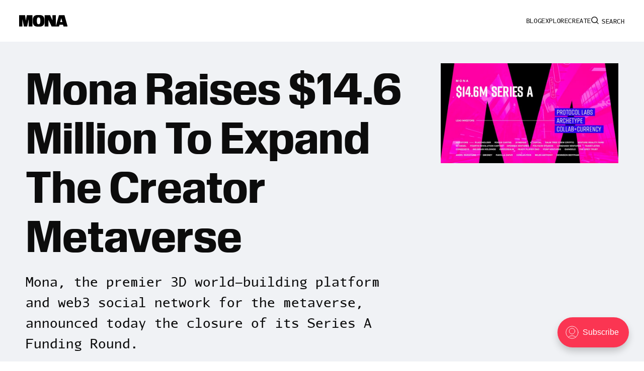

--- FILE ---
content_type: text/html; charset=utf-8
request_url: https://monaverse.com/blog/mona-raises-14-6-million-series-a-to-expand-the-creator-metaverse
body_size: 11339
content:
<!DOCTYPE html>
<html lang="en">
	<head>
		<meta charset="utf-8">
		<meta http-equiv="X-UA-Compatible" content="IE=edge">
		<title>Mona Raises 
$14.6 Million To Expand The Creator Metaverse</title>
		<meta name="HandheldFriendly" content="True">
		<meta name="viewport" content="width=device-width, initial-scale=1">
		<style>
@font-face {
  font-family: 'AurulentSansMono';
  src: local('AurulentSansMono Regular'), local('AurulentSansMono-Regular'),
    url('https://res.cloudinary.com/mona-gallery/raw/upload/zodiac/fonts/AurulentSansMono-Regular.otf') format('opentype');
  font-weight: normal;
  font-style: normal;
  font-display: swap;
}

@font-face {
  font-family: 'CartaNueva';
  src: local('Carta Nueva'), local('Carta-Nueva'),
    url('https://res.cloudinary.com/mona-gallery/raw/upload/zodiac/fonts/CartaNueva.woff2') format('woff2'),
    url('https://res.cloudinary.com/mona-gallery/raw/upload/zodiac/fonts/CartaNueva.woff') format('woff');
  font-weight: normal;
  font-style: normal;
  font-display: swap;
}

@font-face {
  font-family: 'MercureTranscript';
  src: local('Mercure Transcript'), local('Mercure-Transcript'),
    url('https://res.cloudinary.com/mona-gallery/raw/upload/zodiac/fonts/Mercure-Transcript.woff2') format('woff2'),
    url('https://res.cloudinary.com/mona-gallery/raw/upload/zodiac/fonts/Mercure-Transcript.woff') format('woff');
  font-weight: normal;
  font-style: normal;
  font-display: swap;
}

@font-face {
  font-family: 'Review';
  src: local('Review Light'), local('Review-Light'),
    url('https://res.cloudinary.com/mona-gallery/raw/upload/zodiac/fonts/Review-Light.woff2') format('woff2'),
    url('https://res.cloudinary.com/mona-gallery/raw/upload/zodiac/fonts/Review-Light.woff') format('woff');
  font-weight: 100;
  font-style: normal;
  font-display: swap;
}

@font-face {
  font-family: 'Review';
  src: local('Review Light Italic'), local('Review-LightItalic'),
    url('https://res.cloudinary.com/mona-gallery/raw/upload/zodiac/fonts/Review-LightItalic.woff2') format('woff2'),
    url('https://res.cloudinary.com/mona-gallery/raw/upload/zodiac/fonts/Review-LightItalic.woff') format('woff');
  font-weight: 100;
  font-style: italic;
  font-display: swap;
}

@font-face {
  font-family: 'Review';
  src: local('Review Regular'), local('Review-Regular'),
    url('https://res.cloudinary.com/mona-gallery/raw/upload/zodiac/fonts/Review-Regular.woff2') format('woff2'),
    url('https://res.cloudinary.com/mona-gallery/raw/upload/zodiac/fonts/Review-Regular.woff') format('woff');
  font-weight: 300;
  font-style: normal;
  font-display: swap;
}

@font-face {
  font-family: 'Review';
  src: local('Review Regular Italic'), local('Review-RegularItalic'),
    url('https://res.cloudinary.com/mona-gallery/raw/upload/zodiac/fonts/Review-RegularItalic.woff2') format('woff2'),
    url('https://res.cloudinary.com/mona-gallery/raw/upload/zodiac/fonts/Review-RegularItalic.woff') format('woff');
  font-weight: 300;
  font-style: italic;
  font-display: swap;
}

@font-face {
  font-family: 'Review';
  src: local('Review Regular'), local('Review-Regular'),
    url('https://res.cloudinary.com/mona-gallery/raw/upload/zodiac/fonts/Review-Regular.woff2') format('woff2'),
    url('https://res.cloudinary.com/mona-gallery/raw/upload/zodiac/fonts/Review-Regular.woff') format('woff');
  font-weight: normal;
  font-style: normal;
  font-display: swap;
}

@font-face {
  font-family: 'Review';
  src: local('Review Regular Italic'), local('Review-RegularItalic'),
    url('https://res.cloudinary.com/mona-gallery/raw/upload/zodiac/fonts/Review-RegularItalic.woff2') format('woff2'),
    url('https://res.cloudinary.com/mona-gallery/raw/upload/zodiac/fonts/Review-RegularItalic.woff') format('woff');
  font-weight: normal;
  font-style: italic;
  font-display: swap;
}

@font-face {
  font-family: 'Review';
  src: local('Review Medium'), local('Review-Medium'),
    url('https://res.cloudinary.com/mona-gallery/raw/upload/zodiac/fonts/Review-Medium.woff2') format('woff2'),
    url('https://res.cloudinary.com/mona-gallery/raw/upload/zodiac/fonts/Review-Medium.woff') format('woff');
  font-weight: 500;
  font-style: normal;
  font-display: swap;
}

@font-face {
  font-family: 'Review';
  src: local('Review Medium Italic'), local('Review-MediumItalic'),
    url('https://res.cloudinary.com/mona-gallery/raw/upload/zodiac/fonts/Review-MediumItalic.woff2') format('woff2'),
    url('https://res.cloudinary.com/mona-gallery/raw/upload/zodiac/fonts/Review-MediumItalic.woff') format('woff');
  font-weight: 500;
  font-style: italic;
  font-display: swap;
}

@font-face {
  font-family: 'Review';
  src: local('Review Bold Italic'), local('Review-BoldItalic'),
    url('https://res.cloudinary.com/mona-gallery/raw/upload/zodiac/fonts/Review-BoldItalic.woff2') format('woff2'),
    url('https://res.cloudinary.com/mona-gallery/raw/upload/zodiac/fonts/Review-BoldItalic.woff') format('woff');
  font-weight: bold;
  font-style: italic;
  font-display: swap;
}

@font-face {
  font-family: 'Review';
  src: local('Review Bold'), local('Review-Bold'),
    url('https://res.cloudinary.com/mona-gallery/raw/upload/zodiac/fonts/Review-Bold.woff2') format('woff2'),
    url('https://res.cloudinary.com/mona-gallery/raw/upload/zodiac/fonts/Review-Bold.woff') format('woff');
  font-weight: bold;
  font-style: normal;
  font-display: swap;
}

@font-face {
  font-family: 'Review';
  src: local('Review Black Italic'), local('Review-BlackItalic'),
    url('https://res.cloudinary.com/mona-gallery/raw/upload/zodiac/fonts/Review-BlackItalic.woff2') format('woff2'),
    url('https://res.cloudinary.com/mona-gallery/raw/upload/zodiac/fonts/Review-BlackItalic.woff') format('woff');
  font-weight: 900;
  font-style: italic;
  font-display: swap;
}

@font-face {
  font-family: 'Review';
  src: local('Review Black'), local('Review-Black'),
    url('https://res.cloudinary.com/mona-gallery/raw/upload/zodiac/fonts/Review-Black.woff2') format('woff2'),
    url('https://res.cloudinary.com/mona-gallery/raw/upload/zodiac/fonts/Review-Black.woff') format('woff');
  font-weight: 900;
  font-style: normal;
  font-display: swap;
}
</style>		<link rel="stylesheet" type="text/css" href="https://monaverse.com/blog/assets/css/screen.css?v=0a5666865b">
		
		<script>
		/* getContrast.js
		––––––––––––––––––––––––––––––––––––––––––––––––––––
		Website : vanillajstoolkit.com/helpers/getcontrast/
		Authors : Chris Ferdinandi & Brian Suda
		License : MIT
		–––––––––––––––––––––––––––––––––––––––––––––––––––– */
		function getContrast(t){"use strict";return"#"===t.slice(0,1)&&(t=t.slice(1)),3===t.length&&(t=t.split("").map(function(t){return t+t}).join("")),(299*parseInt(t.substr(0,2),16)+587*parseInt(t.substr(2,2),16)+114*parseInt(t.substr(4,2),16))/1000>=128?"is-black-text":"is-white-text"}
		</script>
		<meta name="description" content="Mona, a 3D world-building platform and web3 social network for the open metaverse, announced today the closure of its Series A Funding Round.">
    <link rel="icon" href="https://monaverse.com/blog/content/images/size/w256h256/2026/01/ghost-mona-ai-logo-icon.png" type="image/png">
    <link rel="canonical" href="https://monaverse.com/blog/mona-raises-14-6-million-series-a-to-expand-the-creator-metaverse/">
    <meta name="referrer" content="no-referrer-when-downgrade">
    
    <meta property="og:site_name" content="MONA AI Blog: Turn Text and Images into 3D Models Using AI">
    <meta property="og:type" content="article">
    <meta property="og:title" content="Mona Raises 
$14.6 Million To Expand The Creator Metaverse">
    <meta property="og:description" content="Mona, the premier 3D world-building platform and web3 social network for the metaverse, announced today the closure of its Series A Funding Round.">
    <meta property="og:url" content="https://monaverse.com/blog/mona-raises-14-6-million-series-a-to-expand-the-creator-metaverse/">
    <meta property="og:image" content="https://monaverse.com/blog/content/images/2022/07/Mona_Series-A_1200x674_Final.jpg">
    <meta property="article:published_time" content="2022-06-30T12:30:00.000Z">
    <meta property="article:modified_time" content="2022-10-25T19:56:55.000Z">
    <meta property="article:tag" content="Announcements">
    <meta property="article:tag" content="News">
    
    <meta property="article:publisher" content="https://www.facebook.com/entermonaverse">
    <meta name="twitter:card" content="summary_large_image">
    <meta name="twitter:title" content="Mona Raises 
$14.6 Million To Expand The Creator Metaverse">
    <meta name="twitter:description" content="Mona, the premier 3D world-building platform and web3 social network for the metaverse, announced today the closure of its Series A Funding Round.">
    <meta name="twitter:url" content="https://monaverse.com/blog/mona-raises-14-6-million-series-a-to-expand-the-creator-metaverse/">
    <meta name="twitter:image" content="https://monaverse.com/blog/content/images/2022/07/Mona_Series-A_1200x674_Final.jpg">
    <meta name="twitter:label1" content="Written by">
    <meta name="twitter:data1" content="Justin Melillo">
    <meta name="twitter:label2" content="Filed under">
    <meta name="twitter:data2" content="Announcements, News">
    <meta name="twitter:site" content="@monaverse">
    <meta property="og:image:width" content="1200">
    <meta property="og:image:height" content="675">
    
    <script type="application/ld+json">
{
    "@context": "https://schema.org",
    "@type": "Article",
    "publisher": {
        "@type": "Organization",
        "name": "MONA AI Blog: Turn Text and Images into 3D Models Using AI",
        "url": "https://monaverse.com/blog/",
        "logo": {
            "@type": "ImageObject",
            "url": "https://monaverse.com/blog/content/images/2023/01/logo-black-svg.svg"
        }
    },
    "author": {
        "@type": "Person",
        "name": "Justin Melillo",
        "image": {
            "@type": "ImageObject",
            "url": "https://monaverse.com/blog/content/images/2022/07/JustinMelillo.jpg",
            "width": 960,
            "height": 960
        },
        "url": "https://monaverse.com/blog/author/justin/",
        "sameAs": []
    },
    "headline": "Mona Raises \n$14.6 Million To Expand The Creator Metaverse",
    "url": "https://monaverse.com/blog/mona-raises-14-6-million-series-a-to-expand-the-creator-metaverse/",
    "datePublished": "2022-06-30T12:30:00.000Z",
    "dateModified": "2022-10-25T19:56:55.000Z",
    "image": {
        "@type": "ImageObject",
        "url": "https://monaverse.com/blog/content/images/2022/07/Mona_Series-A_1200x674_Final.jpg",
        "width": 1200,
        "height": 675
    },
    "keywords": "Announcements, News",
    "description": "Mona, the premier 3D world-building platform and web3 social network for the metaverse, announced today the closure of its Series A Funding Round.",
    "mainEntityOfPage": "https://monaverse.com/blog/mona-raises-14-6-million-series-a-to-expand-the-creator-metaverse/"
}
    </script>

    <meta name="generator" content="Ghost 6.16">
    <link rel="alternate" type="application/rss+xml" title="MONA AI Blog: Turn Text and Images into 3D Models Using AI" href="https://monaverse.com/blog/rss/">
    <script defer src="https://cdn.jsdelivr.net/ghost/portal@~2.58/umd/portal.min.js" data-i18n="true" data-ghost="https://monaverse.com/blog/" data-key="d9085082238187d7e8cb64ee86" data-api="https://mona.ghost.io/blog/ghost/api/content/" data-locale="en" crossorigin="anonymous"></script><style id="gh-members-styles">.gh-post-upgrade-cta-content,
.gh-post-upgrade-cta {
    display: flex;
    flex-direction: column;
    align-items: center;
    font-family: -apple-system, BlinkMacSystemFont, 'Segoe UI', Roboto, Oxygen, Ubuntu, Cantarell, 'Open Sans', 'Helvetica Neue', sans-serif;
    text-align: center;
    width: 100%;
    color: #ffffff;
    font-size: 16px;
}

.gh-post-upgrade-cta-content {
    border-radius: 8px;
    padding: 40px 4vw;
}

.gh-post-upgrade-cta h2 {
    color: #ffffff;
    font-size: 28px;
    letter-spacing: -0.2px;
    margin: 0;
    padding: 0;
}

.gh-post-upgrade-cta p {
    margin: 20px 0 0;
    padding: 0;
}

.gh-post-upgrade-cta small {
    font-size: 16px;
    letter-spacing: -0.2px;
}

.gh-post-upgrade-cta a {
    color: #ffffff;
    cursor: pointer;
    font-weight: 500;
    box-shadow: none;
    text-decoration: underline;
}

.gh-post-upgrade-cta a:hover {
    color: #ffffff;
    opacity: 0.8;
    box-shadow: none;
    text-decoration: underline;
}

.gh-post-upgrade-cta a.gh-btn {
    display: block;
    background: #ffffff;
    text-decoration: none;
    margin: 28px 0 0;
    padding: 8px 18px;
    border-radius: 4px;
    font-size: 16px;
    font-weight: 600;
}

.gh-post-upgrade-cta a.gh-btn:hover {
    opacity: 0.92;
}</style>
    <script defer src="https://cdn.jsdelivr.net/ghost/sodo-search@~1.8/umd/sodo-search.min.js" data-key="d9085082238187d7e8cb64ee86" data-styles="https://cdn.jsdelivr.net/ghost/sodo-search@~1.8/umd/main.css" data-sodo-search="https://mona.ghost.io/blog/" data-locale="en" crossorigin="anonymous"></script>
    
    <link href="https://monaverse.com/blog/webmentions/receive/" rel="webmention">
    <script defer src="/blog/public/cards.min.js?v=0a5666865b"></script>
    <link rel="stylesheet" type="text/css" href="/blog/public/cards.min.css?v=0a5666865b">
    <script defer src="/blog/public/member-attribution.min.js?v=0a5666865b"></script>
    <script defer src="/blog/public/ghost-stats.min.js?v=0a5666865b" data-stringify-payload="false" data-datasource="analytics_events" data-storage="localStorage" data-host="https://monaverse.com/blog/.ghost/analytics/api/v1/page_hit"  tb_site_uuid="d88910ea-f339-4012-82dc-b15b653d78b6" tb_post_uuid="42ab4204-468e-4991-b643-b6a9caf2bcf3" tb_post_type="post" tb_member_uuid="undefined" tb_member_status="undefined"></script><style>:root {--ghost-accent-color: #FB3552;}</style>
    <style>

@media only screen and (min-width: 1000px) {
    nav.site-footer-nav {
    	width: 70%;
    }   
}

.site-footer.outer .inner div a {
    display: none;
}

</style>

<!-- Google tag (gtag.js) -->
<script async src="https://www.googletagmanager.com/gtag/js?id=G-RV8NM2FRZS"></script>
<script>
  window.dataLayer = window.dataLayer || [];
  function gtag(){dataLayer.push(arguments);}
  gtag('js', new Date());

  gtag('config', 'G-RV8NM2FRZS');
</script>
	</head>
	<body class="post-template tag-announcements tag-news tag-hash-website-showcase">
		<script>!function(){"use strict";const t=document.body,e=document.querySelector(".tag-hash-bg-default"),o=getComputedStyle(t).getPropertyValue("--ghost-bg-color").trim();e||o&&t.classList.add(getContrast(o))}();</script>
		<div class="global-wrap">
			<div class="global-content">
				<header class="header-section">
	<div class="header-wrap">
		<div class="header-logo">	<a href="https://monaverse.com" class="is-logo"><img src="https://monaverse.com/blog/content/images/2023/01/logo-black-svg.svg" alt="MONA AI Blog: Turn Text and Images into 3D Models Using AI home"></a>
</div>
		<div class="header-nav">
				<span class="header-search is-mobile" data-ghost-search><svg role="img" viewBox="0 0 24 24" xmlns="http://www.w3.org/2000/svg"><path d="M16.877 18.456l5.01 5.011c.208.197.484.308.771.308a1.118 1.118 0 00.809-1.888l-5.011-5.01c3.233-4.022 2.983-9.923-.746-13.654l-.291-.29a.403.403 0 00-.095-.075C13.307-.77 7.095-.649 3.223 3.223c-3.997 3.998-3.997 10.489 0 14.485 3.731 3.731 9.633 3.981 13.654.748zm-.784-13.617a7.96 7.96 0 010 11.254 7.961 7.961 0 01-11.253 0 7.96 7.96 0 010-11.254 7.961 7.961 0 0111.253 0z"/></svg></span>
			<input id="toggle" class="header-checkbox" type="checkbox">
			<label class="header-toggle" for="toggle">
				<span>
					<span class="bar"></span>
					<span class="bar"></span>
					<span class="bar"></span>
				</span>
			</label>
			<nav>
<ul>
	<li><a href="https://monaverse.com/blog">Blog</a></li>
	<li><a href="https://monaverse.com/explore">Explore</a></li>
	<li><a href="https://monaverse.com/create">Create</a></li>
		<li class="header-search" data-ghost-search><span><svg role="img" viewBox="0 0 24 24" xmlns="http://www.w3.org/2000/svg"><path d="M16.877 18.456l5.01 5.011c.208.197.484.308.771.308a1.118 1.118 0 00.809-1.888l-5.011-5.01c3.233-4.022 2.983-9.923-.746-13.654l-.291-.29a.403.403 0 00-.095-.075C13.307-.77 7.095-.649 3.223 3.223c-3.997 3.998-3.997 10.489 0 14.485 3.731 3.731 9.633 3.981 13.654.748zm-.784-13.617a7.96 7.96 0 010 11.254 7.961 7.961 0 01-11.253 0 7.96 7.96 0 010-11.254 7.961 7.961 0 0111.253 0z"/></svg>Search</span></li>
</ul>
</nav>
		</div>
	</div>
</header>				<main class="global-main">
					<progress class="post-progress"></progress>
<article class="post-section">
	<div class="post-header global-dynamic-color">
	<div class="post-header-wrap">
		<div class="post-header-content">
			<div>
				<h1 class="post-title">Mona Raises 
$14.6 Million To Expand The Creator Metaverse</h1>
				<p class="post-excerpt global-excerpt">Mona, the premier 3D world-building platform and web3 social network for the metaverse, announced today the closure of its Series A Funding Round.</p>
			</div>
			<div class="post-meta global-meta">
				by
				<a href="/blog/author/justin/">Justin Melillo</a>
 in <a href="/blog/tag/announcements/">Announcements</a>, <a href="/blog/tag/news/">News</a>
				<time datetime="2022-06-30">June 30, 2022 — 3 min read</time>
			</div>
		</div>
				<figure class="post-header-image">
			<img srcset="/blog/content/images/size/w400/2022/07/Mona_Series-A_1200x674_Final.jpg 400w, 
			 /blog/content/images/size/w800/2022/07/Mona_Series-A_1200x674_Final.jpg 800w"
	 sizes="(max-width:480px) 400px, 800px"
	 src="/blog/content/images/size/w800/2022/07/Mona_Series-A_1200x674_Final.jpg"
	 alt="mona-series-a">
		</figure>
	</div>
</div>	<div class="post-content">
		<h3 id="led-by-protocol-labs-archetype-and-collabcurrency">Led by Protocol Labs, Archetype and Collab+Currency</h3><p></p><p><strong>Mona, the premier 3D world-building platform and web3 social network for the metaverse, announced today the closure of its Series A Funding Round.</strong></p><p></p><p>The oversubscribed round was co-led by Protocol Labs, Archetype, and Collab+Currency. Other investors include Placeholder, OpenSea Ventures, Polygon Studios, ConsenSys Mesh, Venture Reality Fund, and other crypto-native funds and angel investors.</p><p>Mona provides the first and only platform and network for creators to build, mint, and sell interactive metaverse worlds as NFTs. The world-building platform is free for anyone to create and access via their web browser, and creators can mint their metaverse worlds on Ethereum or Polygon. Creators are already using Mona to build and showcase photorealistic works of architecture, mesmerizing art, dynamic 3D gardens, immersive POAP scavenger hunts, unforgettable virtual events and concerts, and mysterious escape rooms.</p><p>The metaverse refers to an interconnected network of virtual worlds where individuals can interact with each other online. While many companies aim to capitalize on the metaverse by selling land, real estate, and other virtual assets, Mona is dedicated to creating an open metaverse that does not require a purchase to enter or use. The Mona team has been building in public since day one, and their platform allows collectors to invest directly in the creators of experiential virtual worlds. This allows creators to develop their art freely and make a living by building in the metaverse without facing financial limitations.</p><p><strong><strong>“Our mission at Mona is to make the metaverse a social network where creators can thrive. A place to build worlds, not walls,”</strong></strong> said Justin Melillo, Mona CEO and co-founder. <strong><strong>“With the closing of this round, we will continue to grow our global, vibrant community of builders as we onboard thousands of new creators to the open metaverse and web3. The metaverse doesn’t have to belong to big tech companies - it can, and will, be a place for everyone.”</strong></strong></p><p><strong><strong>“Mona is building the tools, systems, and protocols to grow the open metaverse,”</strong></strong> said Juan Benet, Founder and CEO of Protocol Labs. <strong><strong>“We are proud to support their innovative work as they develop the infrastructure for creators and developers to build and own the open metaverse. We will all spend countless hours inside of the high quality virtual experiences hosted on Mona.”</strong></strong><br></p><p>Ash Egan, Founder of Archetype, said: <strong>“The Mona team is leveling up metaverse experiences, and pioneering a new distribution outlet for web3 creators. We’re excited to support the Monaverse capture metaverse mindshare around the world.”</strong></p><p><strong>“Mona’s vision for the metaverse – a real-time 3D social network experienced synchronously with others – innovates on the legacy design space of previous blockchain-based digital environments. It is a zero to one upgrade for digital environment creators and participants, powered by Mona’s open standards and powerful tokenization tools,”</strong> said Derek Edward Schloss of Collab+Currency. <strong>“Mona’s metaverse has the potential to alter how society, culture, and economics weave together in a new digital paradigm.”</strong></p><p>Mona’s lead investors were Protocol Labs, led by Juan Benet; Archetype, led by Ash Egan; and Collab + Currency, led by Derek Edws and Stephen McKeon.</p><p>Other investors in the Series A round include Placeholder, Rogue Capital, Synergis, a_capital, Palm Tree Crew Crypto, Venture Reality Fund, SV Angel, Fourth Revolution Capital, OpenSea Ventures, Polygon Studios, LongHash Ventures, Taavet+Sten, ConsenSys, Big Brain Holdings, Everyrealm, Ready Player DAO, POAP Ventures, Gaingels, and The Grey Trust. Angel investors include Gmoney, Rahilla Zafar, Conlan Rios, Miles Anthony, and Dennison Bertram.</p><h4 id="about-mona">About Mona</h4><p><strong>Mona is the premier 3D world-building platform and Web3 social network for the metaverse. </strong>Built for creators by creators, Mona offers gorgeous resolution and unparalleled performance for truly visionary Web3 worlds. More than 4,500 builders are already using Mona to design and mint online worlds, launch immersive exhibitions, host electrifying concerts, and more.  Mona was co-founded by Justin Melillo and Matthew Hoerl.<br><br>Mona's mission is to empower millions of people to create, collect, and explore high quality 3D experiences on the blockchain. Mona is creating a metaverse that belongs to everyone, which is why anyone can create and sell in the Monaverse - no land purchases, no limits. <strong>Help us build the open metaverse at monaverse.com.</strong></p><h4 id="about-protocol-labs">About Protocol Labs</h4><p>Protocol Labs is an open-source research, development, and deployment laboratory. Our projects include IPFS, Filecoin, libp2p, and many more. We aim to make human existence orders of magnitude better through technology. We are a fully distributed company. Our team of more than 100 members works remotely and in the open to improve the internet — humanity’s most important technology — as we explore new advances in computing and related fields.</p><h4 id="about-archetype">About Archetype</h4><p>Archetype is an early-stage venture firm focused on backing the next generation of crypto founders and accelerating the decentralized future. Archetype provides inception capital for founders that will evolve the status quo, entrepreneurs capable of creating entirely new markets, and those maniacally dedicated to their craft regardless of macro inertia.</p><h4 id="about-collab-currency">About Collab+ Currency</h4><p>Collab+Currency backs early-stage projects building the next generation of financial infrastructure, culture, and human organization. They invest in both equity and tokens across the globe. Collab+Currency’s portfolio companies include leading startups and scaleups across DeFi, NFTs, Layer 1, and more.</p>
		<div class="post-share-section">
	<small>Share this post</small>
	<div class="post-share-wrap">
		<a href="https://twitter.com/intent/tweet?text=Mona%20Raises%20%0A%2414.6%20Million%20To%20Expand%20The%20Creator%20Metaverse&amp;url=https://monaverse.com/blog/mona-raises-14-6-million-series-a-to-expand-the-creator-metaverse/" target="_blank" rel="noopener" aria-label="Share on Twitter"><svg role="img" viewBox="0 0 24 24" xmlns="http://www.w3.org/2000/svg"><path d="M23.954 4.569c-.885.389-1.83.654-2.825.775 1.014-.611 1.794-1.574 2.163-2.723-.951.555-2.005.959-3.127 1.184-.896-.959-2.173-1.559-3.591-1.559-2.717 0-4.92 2.203-4.92 4.917 0 .39.045.765.127 1.124C7.691 8.094 4.066 6.13 1.64 3.161c-.427.722-.666 1.561-.666 2.475 0 1.71.87 3.213 2.188 4.096-.807-.026-1.566-.248-2.228-.616v.061c0 2.385 1.693 4.374 3.946 4.827-.413.111-.849.171-1.296.171-.314 0-.615-.03-.916-.086.631 1.953 2.445 3.377 4.604 3.417-1.68 1.319-3.809 2.105-6.102 2.105-.39 0-.779-.023-1.17-.067 2.189 1.394 4.768 2.209 7.557 2.209 9.054 0 13.999-7.496 13.999-13.986 0-.209 0-.42-.015-.63.961-.689 1.8-1.56 2.46-2.548l-.047-.02z"/></svg></a>
		<a href="https://www.facebook.com/sharer/sharer.php?u=https://monaverse.com/blog/mona-raises-14-6-million-series-a-to-expand-the-creator-metaverse/" target="_blank" rel="noopener" aria-label="Share on Facebook"><svg role="img" viewBox="0 0 24 24" xmlns="http://www.w3.org/2000/svg"><path d="M23.9981 11.9991C23.9981 5.37216 18.626 0 11.9991 0C5.37216 0 0 5.37216 0 11.9991C0 17.9882 4.38789 22.9522 10.1242 23.8524V15.4676H7.07758V11.9991H10.1242V9.35553C10.1242 6.34826 11.9156 4.68714 14.6564 4.68714C15.9692 4.68714 17.3424 4.92149 17.3424 4.92149V7.87439H15.8294C14.3388 7.87439 13.8739 8.79933 13.8739 9.74824V11.9991H17.2018L16.6698 15.4676H13.8739V23.8524C19.6103 22.9522 23.9981 17.9882 23.9981 11.9991Z"/></svg></a>
		<a href="https://www.linkedin.com/shareArticle?mini=true&amp;title=Mona%20Raises%20%0A%2414.6%20Million%20To%20Expand%20The%20Creator%20Metaverse&amp;url=https://monaverse.com/blog/mona-raises-14-6-million-series-a-to-expand-the-creator-metaverse/" target="_blank" rel="noopener" aria-label="Share on Linkedin"><svg role="img" viewBox="0 0 24 24" xmlns="http://www.w3.org/2000/svg"><path d="M20.447 20.452h-3.554v-5.569c0-1.328-.027-3.037-1.852-3.037-1.853 0-2.136 1.445-2.136 2.939v5.667H9.351V9h3.414v1.561h.046c.477-.9 1.637-1.85 3.37-1.85 3.601 0 4.267 2.37 4.267 5.455v6.286zM5.337 7.433c-1.144 0-2.063-.926-2.063-2.065 0-1.138.92-2.063 2.063-2.063 1.14 0 2.064.925 2.064 2.063 0 1.139-.925 2.065-2.064 2.065zm1.782 13.019H3.555V9h3.564v11.452zM22.225 0H1.771C.792 0 0 .774 0 1.729v20.542C0 23.227.792 24 1.771 24h20.451C23.2 24 24 23.227 24 22.271V1.729C24 .774 23.2 0 22.222 0h.003z"/></svg></a>
		<a href="javascript:" class="post-share-link" id="copy" data-clipboard-target="#copy-link" aria-label="Copy link"><svg role="img" viewBox="0 0 33 24" xmlns="http://www.w3.org/2000/svg"><path d="M27.3999996,13.4004128 L21.7999996,13.4004128 L21.7999996,19 L18.9999996,19 L18.9999996,13.4004128 L13.3999996,13.4004128 L13.3999996,10.6006192 L18.9999996,10.6006192 L18.9999996,5 L21.7999996,5 L21.7999996,10.6006192 L27.3999996,10.6006192 L27.3999996,13.4004128 Z M12,20.87 C7.101,20.87 3.13,16.898 3.13,12 C3.13,7.102 7.101,3.13 12,3.13 C12.091,3.13 12.181,3.139 12.272,3.142 C9.866,5.336 8.347,8.487 8.347,12 C8.347,15.512 9.866,18.662 12.271,20.857 C12.18,20.859 12.091,20.87 12,20.87 Z M20.347,0 C18.882,0 17.484,0.276 16.186,0.756 C14.882,0.271 13.473,0 12,0 C5.372,0 0,5.373 0,12 C0,18.628 5.372,24 12,24 C13.471,24 14.878,23.726 16.181,23.242 C17.481,23.724 18.88,24 20.347,24 C26.975,24 32.347,18.628 32.347,12 C32.347,5.373 26.975,0 20.347,0 Z"/></svg></a>
		<small class="share-link-info">The link has been copied!</small>
	</div>
	<input type="text" value="https://monaverse.com/blog/mona-raises-14-6-million-series-a-to-expand-the-creator-metaverse/" id="copy-link" aria-label="Copy link input">
</div>	</div>
</article>
<aside class="navigation-section">
	<div class="navigation-wrap">
		<a href="/blog/the-alexander-team-launches-metaverse-real-estate-development-the-row/" class="navigation-next">
			<div class="navigation-image global-image">
				<img src="/blog/content/images/size/w400/2022/07/Daniel-Arsham.jpeg" loading="lazy" alt="">			</div>
			<div class="navigation-content">
				<small>Newer post</small>
				<br>
				<h3>The Alexander Team Launches Metaverse Real Estate Development, ‘The Row’</h3>
			</div>
		</a>
		<a href="/blog/why-were-building-the-creator-driven-metaverse/" class="navigation-prev">
			<div class="navigation-content ">
				<small>Older post</small>
				<br>
				<h3>Why We’re Building The Creator-Driven Metaverse</h3>
			</div>
			<div class="navigation-image global-image">
				<img src="/blog/content/images/size/w400/2022/07/mona-archimicia-blue-drop-metaverse.png" loading="lazy" alt="">			</div>
		</a>
	</div>
</aside><div class="comments-section">
	<div class="comments-wrap">
		<div class="comments-content">
		</div>
	</div>
</div>
		<div class="special-section">
	<h3 class="global-subtitle">You might also like</h3>
	<div class="special-wrap global-dynamic-color">
		<article class="item is-special is-image">
	<a href="/blog/artist-spotlight/" class="item-content">
		<div class="item-image global-image">
			<img src="/blog/content/images/size/w400/2024/06/MonaClaim_Evader_Bear_Sharky.png"
	 loading="lazy"
	 alt="">
		</div>
				<div class="item-title-wrap">
			<h2 class="item-title">Artist Spotlight: Tips for Creators on Polygon Counts and Insights into Unique Collections for Collectors</h2>
		</div>
	</a>
	<div class="item-meta global-meta">
		by
		<a href="/blog/author/justin/">Justin Melillo</a>
		
	</div>
</article>		<article class="item is-special is-image">
	<a href="/blog/new-collaboration-stability-ai-x-mona/" class="item-content">
		<div class="item-image global-image">
			<img src="/blog/content/images/size/w400/2024/02/Stability.ai-X-Monaverse-Banner--1.png"
	 loading="lazy"
	 alt="">
		</div>
				<div class="item-title-wrap">
			<h2 class="item-title">Partnership for 3D Object Buildathon: Stability AI x Mona</h2>
		</div>
	</a>
	<div class="item-meta global-meta">
		by
		<a href="/blog/author/justin/">Justin Melillo</a>
		
	</div>
</article>		<article class="item is-special is-image">
	<a href="/blog/tsrfmona/" class="item-content">
		<div class="item-image global-image">
			<img src="/blog/content/images/size/w400/2024/02/IMG_4082-1.png"
	 loading="lazy"
	 alt="">
		</div>
				<div class="item-title-wrap">
			<h2 class="item-title">Exploring the Final Frontier: How Tom Sachs and Mona are Shaping Virtual Worlds</h2>
		</div>
	</a>
	<div class="item-meta global-meta">
		by
		<a href="/blog/author/justin/">Justin Melillo</a>
		
	</div>
</article>		<article class="item is-special is-image">
	<a href="/blog/3dbuildjudges/" class="item-content">
		<div class="item-image global-image">
			<img src="/blog/content/images/size/w400/2024/02/unnamed--1-.png"
	 loading="lazy"
	 alt="">
		</div>
				<div class="item-title-wrap">
			<h2 class="item-title">Announcement: 3D Object Buildathon Judges!</h2>
		</div>
	</a>
	<div class="item-meta global-meta">
		by
		<a href="/blog/author/justin/">Justin Melillo</a>
		
	</div>
</article>		<article class="item is-special is-image">
	<a href="/blog/monaverse-2023/" class="item-content">
		<div class="item-image global-image">
			<img src="/blog/content/images/size/w400/2023/12/MSS-Pic-2.png"
	 loading="lazy"
	 alt="">
		</div>
				<div class="item-title-wrap">
			<h2 class="item-title">A Year in Review: 2023 in the Monaverse</h2>
		</div>
	</a>
	<div class="item-meta global-meta">
		by
		<a href="/blog/author/justin/">Justin Melillo</a>
		
	</div>
</article>		<div class="global-cover is-footer"></div>
	</div>
</div>

				</main>
				<footer class="footer-section global-footer">
	<div class="footer-wrap">
		<div class="footer-content">
			<div class="footer-logo">
					<a href="https://monaverse.com" class="is-logo"><img src="https://monaverse.com/blog/content/images/2023/01/logo-black-svg.svg" alt="MONA AI Blog: Turn Text and Images into 3D Models Using AI home"></a>
			</div>
			<div class="footer-social">
				<a href="https://www.facebook.com/entermonaverse"><svg role="img" viewBox="0 0 24 24" xmlns="http://www.w3.org/2000/svg"><path d="M23.9981 11.9991C23.9981 5.37216 18.626 0 11.9991 0C5.37216 0 0 5.37216 0 11.9991C0 17.9882 4.38789 22.9522 10.1242 23.8524V15.4676H7.07758V11.9991H10.1242V9.35553C10.1242 6.34826 11.9156 4.68714 14.6564 4.68714C15.9692 4.68714 17.3424 4.92149 17.3424 4.92149V7.87439H15.8294C14.3388 7.87439 13.8739 8.79933 13.8739 9.74824V11.9991H17.2018L16.6698 15.4676H13.8739V23.8524C19.6103 22.9522 23.9981 17.9882 23.9981 11.9991Z"/></svg></a>
				<a href="https://x.com/monaverse"><svg role="img" viewBox="0 0 24 24" xmlns="http://www.w3.org/2000/svg"><path d="M23.954 4.569c-.885.389-1.83.654-2.825.775 1.014-.611 1.794-1.574 2.163-2.723-.951.555-2.005.959-3.127 1.184-.896-.959-2.173-1.559-3.591-1.559-2.717 0-4.92 2.203-4.92 4.917 0 .39.045.765.127 1.124C7.691 8.094 4.066 6.13 1.64 3.161c-.427.722-.666 1.561-.666 2.475 0 1.71.87 3.213 2.188 4.096-.807-.026-1.566-.248-2.228-.616v.061c0 2.385 1.693 4.374 3.946 4.827-.413.111-.849.171-1.296.171-.314 0-.615-.03-.916-.086.631 1.953 2.445 3.377 4.604 3.417-1.68 1.319-3.809 2.105-6.102 2.105-.39 0-.779-.023-1.17-.067 2.189 1.394 4.768 2.209 7.557 2.209 9.054 0 13.999-7.496 13.999-13.986 0-.209 0-.42-.015-.63.961-.689 1.8-1.56 2.46-2.548l-.047-.02z"/></svg></a>
				

<a href="https://discord.gg/gcrGHzTerU"><svg role="img" viewBox="0 0 24 24" xmlns="http://www.w3.org/2000/svg"><path d="M20.222 0c1.406 0 2.54 1.137 2.607 2.475V24l-2.677-2.273-1.47-1.338-1.604-1.398.67 2.205H3.71c-1.402 0-2.54-1.065-2.54-2.476V2.48C1.17 1.142 2.31.003 3.715.003h16.5L20.222 0zm-6.118 5.683h-.03l-.202.2c2.073.6 3.076 1.537 3.076 1.537-1.336-.668-2.54-1.002-3.744-1.137-.87-.135-1.74-.064-2.475 0h-.2c-.47 0-1.47.2-2.81.735-.467.203-.735.336-.735.336s1.002-1.002 3.21-1.537l-.135-.135s-1.672-.064-3.477 1.27c0 0-1.805 3.144-1.805 7.02 0 0 1 1.74 3.743 1.806 0 0 .4-.533.805-1.002-1.54-.468-2.14-1.404-2.14-1.404s.134.066.335.2h.06c.03 0 .044.015.06.03v.006c.016.016.03.03.06.03.33.136.66.27.93.4.466.202 1.065.403 1.8.536.93.135 1.996.2 3.21 0 .6-.135 1.2-.267 1.8-.535.39-.2.87-.4 1.397-.737 0 0-.6.936-2.205 1.404.33.466.795 1 .795 1 2.744-.06 3.81-1.8 3.87-1.726 0-3.87-1.815-7.02-1.815-7.02-1.635-1.214-3.165-1.26-3.435-1.26l.056-.02zm.168 4.413c.703 0 1.27.6 1.27 1.335 0 .74-.57 1.34-1.27 1.34-.7 0-1.27-.6-1.27-1.334.002-.74.573-1.338 1.27-1.338zm-4.543 0c.7 0 1.266.6 1.266 1.335 0 .74-.57 1.34-1.27 1.34-.7 0-1.27-.6-1.27-1.334 0-.74.57-1.338 1.27-1.338z"/></svg></a>
<a href="https://www.instagram.com/monaverse"><svg role="img" viewBox="0 0 24 24" xmlns="http://www.w3.org/2000/svg"><path d="M12 0C8.74 0 8.333.015 7.053.072 5.775.132 4.905.333 4.14.63c-.789.306-1.459.717-2.126 1.384S.935 3.35.63 4.14C.333 4.905.131 5.775.072 7.053.012 8.333 0 8.74 0 12s.015 3.667.072 4.947c.06 1.277.261 2.148.558 2.913.306.788.717 1.459 1.384 2.126.667.666 1.336 1.079 2.126 1.384.766.296 1.636.499 2.913.558C8.333 23.988 8.74 24 12 24s3.667-.015 4.947-.072c1.277-.06 2.148-.262 2.913-.558.788-.306 1.459-.718 2.126-1.384.666-.667 1.079-1.335 1.384-2.126.296-.765.499-1.636.558-2.913.06-1.28.072-1.687.072-4.947s-.015-3.667-.072-4.947c-.06-1.277-.262-2.149-.558-2.913-.306-.789-.718-1.459-1.384-2.126C21.319 1.347 20.651.935 19.86.63c-.765-.297-1.636-.499-2.913-.558C15.667.012 15.26 0 12 0zm0 2.16c3.203 0 3.585.016 4.85.071 1.17.055 1.805.249 2.227.415.562.217.96.477 1.382.896.419.42.679.819.896 1.381.164.422.36 1.057.413 2.227.057 1.266.07 1.646.07 4.85s-.015 3.585-.074 4.85c-.061 1.17-.256 1.805-.421 2.227-.224.562-.479.96-.899 1.382-.419.419-.824.679-1.38.896-.42.164-1.065.36-2.235.413-1.274.057-1.649.07-4.859.07-3.211 0-3.586-.015-4.859-.074-1.171-.061-1.816-.256-2.236-.421-.569-.224-.96-.479-1.379-.899-.421-.419-.69-.824-.9-1.38-.165-.42-.359-1.065-.42-2.235-.045-1.26-.061-1.649-.061-4.844 0-3.196.016-3.586.061-4.861.061-1.17.255-1.814.42-2.234.21-.57.479-.96.9-1.381.419-.419.81-.689 1.379-.898.42-.166 1.051-.361 2.221-.421 1.275-.045 1.65-.06 4.859-.06l.045.03zm0 3.678c-3.405 0-6.162 2.76-6.162 6.162 0 3.405 2.76 6.162 6.162 6.162 3.405 0 6.162-2.76 6.162-6.162 0-3.405-2.76-6.162-6.162-6.162zM12 16c-2.21 0-4-1.79-4-4s1.79-4 4-4 4 1.79 4 4-1.79 4-4 4zm7.846-10.405c0 .795-.646 1.44-1.44 1.44-.795 0-1.44-.646-1.44-1.44 0-.794.646-1.439 1.44-1.439.793-.001 1.44.645 1.44 1.439z"/></svg></a>
<a href="https://www.youtube.com/@monaverse"><svg role="img" viewBox="0 0 24 24" xmlns="http://www.w3.org/2000/svg"><path class="a" d="M23.495 6.205a3.007 3.007 0 0 0-2.088-2.088c-1.87-.501-9.396-.501-9.396-.501s-7.507-.01-9.396.501A3.007 3.007 0 0 0 .527 6.205a31.247 31.247 0 0 0-.522 5.805 31.247 31.247 0 0 0 .522 5.783 3.007 3.007 0 0 0 2.088 2.088c1.868.502 9.396.502 9.396.502s7.506 0 9.396-.502a3.007 3.007 0 0 0 2.088-2.088 31.247 31.247 0 0 0 .5-5.783 31.247 31.247 0 0 0-.5-5.805zM9.609 15.601V8.408l6.264 3.602z"/></svg></a>
			</div>
			<div class="subscribe-section is-footer">
	<div class="subscribe-wrap">
		<h3>Get the email newsletter and unlock access to members-only content and updates</h3>
		<form data-members-form="subscribe" data-members-autoredirect="false" class="subscribe-form">
			<input data-members-email type="email" placeholder="Your email address" aria-label="Your email address" required>
			<button class="global-button-arrow" type="submit"><svg role="img" viewBox="0 0 24 24" xmlns="http://www.w3.org/2000/svg"><path d="M17.185 6.08c1.485 1.585 2.733 2.8 3.813 3.643 1.045.843 2.057 1.45 3.002 1.855v.743c-1.08.506-2.16 1.18-3.171 2.024-1.012.81-2.227 1.99-3.644 3.576h-1.282c1.046-2.193 2.26-4.217 3.374-5.432H.014v-.978h19.263a31.274 31.274 0 01-1.855-2.699c-.338-.506-.844-1.417-1.485-2.733h1.248z"/></svg>Subscribe</button>
		</form>
		<div class="subscribe-alert">
			<small class="alert-loading global-alert">Processing your application</small>
			<small class="alert-success global-alert">Please check your inbox and click the link to confirm your subscription</small>
			<small class="alert-error global-alert">There was an error sending the email</small>
		</div>
	</div>
</div>
		</div>
		<div class="footer-nav">
		</div>
		<div class="footer-copyright">
			&copy; <a href="https://monaverse.com/blog">MONA AI Blog: Turn Text and Images into 3D Models Using AI</a> 2026.	
		</div>
	</div>
</footer>			</div>
		</div>
		<div id="notifications" class="global-notification">
	<div class="subscribe">You’ve successfully subscribed to MONA AI Blog: Turn Text and Images into 3D Models Using AI</div>
	<div class="signin">Welcome back! You’ve successfully signed in.</div>
	<div class="signup">Great! You’ve successfully signed up.</div>
	<div class="update-email">Success! Your email is updated.</div>
	<div class="expired">Your link has expired</div>
	<div class="checkout-success">Success! Check your email for magic link to sign-in.</div>
</div>
				<script src="https://monaverse.com/blog/assets/js/global.js?v=0a5666865b"></script>
		<script src="https://monaverse.com/blog/assets/js/post.js?v=0a5666865b"></script>
		<script>
!function(){"use strict";const p=new URLSearchParams(window.location.search),isAction=p.has("action"),isStripe=p.has("stripe"),success=p.get("success"),action=p.get("action"),stripe=p.get("stripe"),n=document.getElementById("notifications"),a="is-subscribe",b="is-signin",c="is-signup",f="is-update-email",d="is-expired",e="is-checkout-success";p&&(isAction&&(action=="subscribe"&&success=="true"&&n.classList.add(a),action=="signup-paid"&&success=="true"&&n.classList.add(a),action=="signin"&&success=="true"&&n.classList.add(b),action=="signup"&&success=="true"&&n.classList.add(c),action=="updateEmail"&&success=="true"&&n.classList.add(f),success=="false"&&n.classList.add(d)),isStripe&&stripe=="success"&&n.classList.add(e),(isAction||isStripe)&&setTimeout(function(){window.history.replaceState(null,null,window.location.pathname),n.classList.remove(a,b,c,d,e,f)},5000))}();
</script>

		
	</body>
</html>

--- FILE ---
content_type: image/svg+xml
request_url: https://monaverse.com/blog/content/images/2023/01/logo-black-svg.svg
body_size: 192
content:
<svg width="897" height="216" viewBox="0 0 897 216" fill="none" xmlns="http://www.w3.org/2000/svg">
<g clip-path="url(#clip0_414_1658)">
<path d="M110.677 2.25403L123.913 105.609L142.5 2.25403H246.982V213.469H177.422V72.095L148.415 213.469H89.274L59.986 74.348V213.469H0V2.25403H110.677Z" fill="black"/>
<path d="M383.673 215.722H336.36C287.358 215.722 252.437 189.25 252.437 121.942V93.781C252.437 26.472 287.358 0 336.36 0H383.673C432.675 0 467.596 26.472 467.596 93.781V121.942C467.596 189.249 432.675 215.722 383.673 215.722ZM360.017 171.789C384.236 171.789 391.84 151.231 391.84 108.424C391.84 65.055 384.235 43.934 360.017 43.934C335.799 43.934 328.194 65.055 328.194 108.424C328.194 151.231 335.797 171.789 360.017 171.789Z" fill="black"/>
<path d="M572.807 2.25403L615.331 98.568V2.25403H679.541V213.469H600.968L540.702 88.711V213.469H472.55V2.25403H572.807V2.25403Z" fill="black"/>
<path d="M837.823 2.25403L896.118 213.47H820.08L811.913 181.928H745.732L737.565 213.47H676.171L736.158 2.25403H837.823ZM798.678 132.363L778.964 56.607L758.97 132.363H798.678V132.363Z" fill="black"/>
</g>
<defs>
<clipPath id="clip0_414_1658">
<rect width="896.118" height="215.722" fill="white"/>
</clipPath>
</defs>
</svg>
